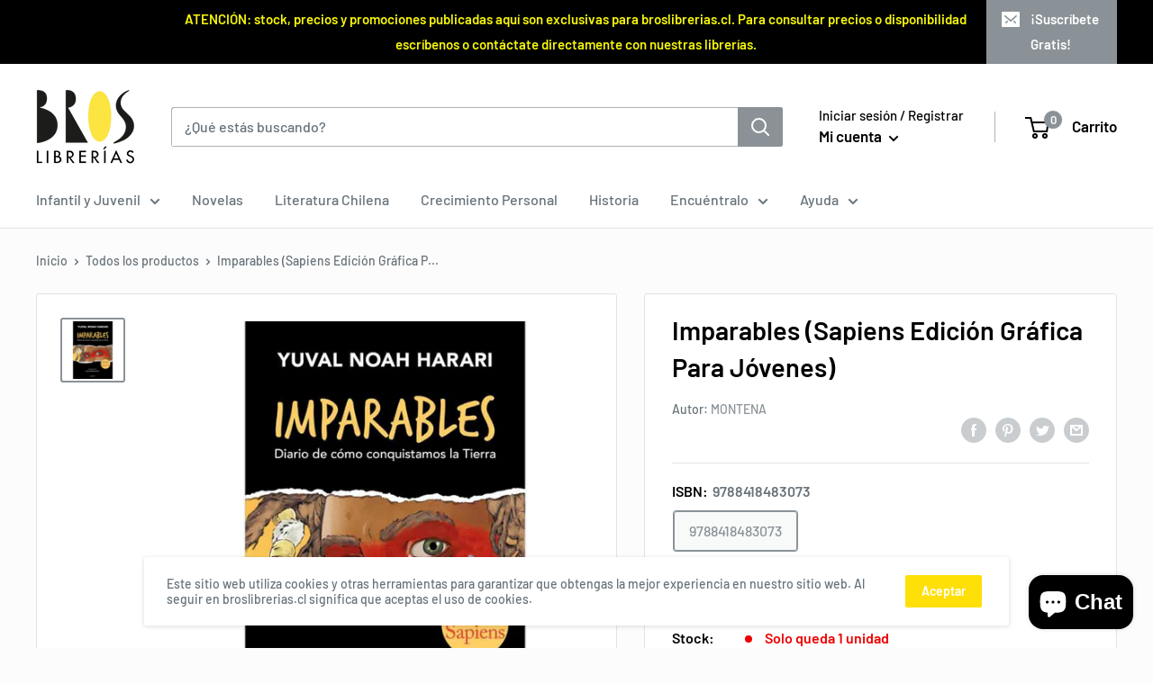

--- FILE ---
content_type: text/javascript
request_url: https://broslibrerias.cl/cdn/shop/t/10/assets/custom.js?v=90373254691674712701635948125
body_size: -808
content:
//# sourceMappingURL=/cdn/shop/t/10/assets/custom.js.map?v=90373254691674712701635948125


--- FILE ---
content_type: application/javascript; charset=utf-8
request_url: https://searchanise-ef84.kxcdn.com/preload_data.3M2T1Q8z4c.js
body_size: 15690
content:
window.Searchanise.preloadedSuggestions=['brandon sanderson','harry potter','stephen king','ciencia ficcion','historia de chile','tapa dura','isabel allende','percy jackson','joel dicker','sarah j maas','alas de sangre','lucinda riley','la asistenta','el señor de los anillos','alas de hierro','el diario de greg','haruki murakami','roberto bolaño','los juegos del hambre','santiago posteguillo','agatha christie','megan maxwell','tere gott','gabriela mistral','crimen y castigo','dan brown','trono de cristal','el arte de la guerra','isadora moon','el principito','penguin clásicos','novela grafica','orgullo y prejuicio','nacidos de la bruma','la paciente silenciosa','las siete hermanas','libro niños','somos polvo de estrellas','novela historica','hombre perro','de bolsillo','han kang','rick riordan','freida mcfadden','cien años de soledad','guerra del pacifico','byung chul han','albert camus','ken follett','tan poca vida','juego de tronos','de mi para mi','habitos atomicos','edgar allan poe','stephanie garber','la odisea','mientras yubooh duerme','axel kaiser','la sociedad del cansancio','ali hazelwood','colleen hoover','julia navarro','manga comic','jane austen','alice kellen','una corte de rosas y espinas','un cuento perfecto','el gu','el g','el loco de dios','mira tu','mario vargas llosa','el principe','oliver jeffers','alas de onix','diario de greg','los tres mundos','el diario de','el camino del artista','fiodor dostoievski','harry potter y la camara secreta','francisca solar','el ladron del rayo percy jackson','blue lock','el hobbit','guillermo parvex','despues de diciembre','gabriel garcía marquez','la verdad sobre el caso de harry','la divina comedia','la tierra','juegos de mesa','julio verne','isaac asimov','el buzón de las impuras','la metamorfosis franz kafka','carl jung','star wars','código civil','maria jose lopez','libros de musica','javier cercas','jorge luis borges','julio cortazar','osito tito','erase una vez un corazon','las gratitudes','las mujeres que aman demasiado','el hombre en busca de sentido','ciencia ficcion juvenil','libro de plantas','stranger things','el ruiseñor','reservoir books','antes de diciembre','delphine devigan','andres montero','mariana enriquez','marian rojas estapé','harry potter y la piedra filosofal','la balada de nunca jamás','el archivo de las tormentas','el infinito en un junco','poesia completa','el arte de ser nosotros','brian weiss','julia quinn','romper el circulo','de otro mundo','el ultimo secreto','amelie nothomb','nona fernandez','canción de hielo y fuego','asesino de brujas','los futbolisimos','los siete marido de evelyn hugo','el héroe de las eras','inma rubiales','el nombre del viento','la trenza','judy moody','los miserables','una corte','los gatos guerreros','el hijo de','renato garin','libros en ingles','capitan calzoncillos','jenny han','proyecto mary','el acto de crear','padre rico','los detectives salvajes','el extranjero','j r tolkien','alejandra pizarnik','asesinato para principiantes','stefan zweig','sylvia plath','virginia woolf','las cronicas de narnia','el puente donde habitan las mariposas','cadaver exquisito','el quijote de la mancha','gravity falls','anne rice','hermann hesse','edicion penguin','bridgerton edición especial','un reino de carne y fuego','sarah lark','siete hermanas','homo sapiens','it debolsillo','j importa','claudia piñeiro','friedrich nietzsche','pop up','nazareth castellanos','novelas romantica','el pozo de la ascension','gastón soublette','jose donoso','historia del cine','guerra y paz','thomas pynchon','joe dispenza','colo colo','una breve historia de casi todo','one piece','historia de la mujer','andrea cardemil','yukio mishima','el arte de amar','mario benedetti','un mundo feliz','indigno de ser humano','paul auster','victor hugo','mi lucha','brian tracy','elena ferrante','meditaciones marco aurelio','j benitez','andrea longarela','la vegetariana','holly black','el camino de los reyes','harry potter 3','jane eyre','rebelión en la granja','eloy moreno','alejandro zambra','el verano en que me','daniel lumera','prueba de fuego','alba editorial','todo mafalda','historia filosofia','cuento para','el psicoanalista','editorial alma','patricia highsmith','agatha mistery','palabras radiantes','el poder del ahora','gift card','juegos del hambre','buenos presagios','tarot rider','ana huang','la campana de cristal','libros para colorear','mejor que en las peliculas','emmanuel carrere','el rey malvado','antes de que se enfríe el cafe','thomas mann','el secreto','lo que quieras','la psicología del dinero','sally rooney','george orwell','five nights','hasta que nos sin estrellas','memorias del','libros para niños','ideas para recordar','los once','nada se opone a la noche','daniel mansuy','george r.r','el gato que amaba los libros','el conde de','robert greene','amanecer en la cosecha','cronicas de una muerte','la voz de tu alma','maldita roma','patricia may','paulina palacios','yo antes de ti','jordan peterson','ana frank','querida yo','deja de ser tu','george martin','cixin liu','carlos ruiz','dog man','ursula le guin','ray bradbury','vargas llosa','taylor jenkins','culpa mia','el guardian entre el centeno','la abadía de northanger','una corte de','una corte de niebla y furia','historia del siglo xx','la contadora de peliculas','mapa de','mi nombre es emilia del valle','chloe walsh','la biblioteca de la media noche','editorial lom','pablo neruda','momentos estelares de la humanidad','el gato','dónde está wally','las mujeres de la guerra','elvira hernández','león tolstoi','senor de los anillos','mitos griegos','emily henry','libro de','el ritmo de la guerra','john grisham','game of thrones','el resplandor','el mito de sisifo','la maldicion de amor verdadero','caligrafix horizontal','sherlock holmes','nora roberts','marco aurelio','una herencia en juego','la hermana perdida','viento y verdad','bodas de sangre','libros escolares','este dolor no es mio','gabriel rolon','todo lo que nunca fuimos','clasicos universales','a siete años de ti','los dos amores de mi vida','sobre dios','harry p','edición debolsillo','roma soy yo','joana marcus','hannah arendt','nunca mientas','rosa montero','taylor swift','las cosas que perdimos en el fuego','kate morton','michel houellebecq','libro rojo','alas de','nada de esto es verdad','libros de cuentos infantiles','entre los archivos','sexto piso','idea vilariño','roald dahl','el don de alma','biblia reina valera 1960','conversaciones con dios','libros de','diana gabaldon','el cuerpo lleva la cuenta','lisa see','los cuatro acuerdos','david foenkinos','rivera letelier','el monstruo de colores','tokio blues','yasunari kawabata','esto es amor','el regreso del','el club de los','una luna sin miel','crónicas de narnia','libro de animales','100 años de soledad','el abanico de seda','el dia que dejo de nevar en alaska','el mapa de los anhelos','heredera de','twisted love','maggie o\'farrell','futbol chileno','la insoportable levedad del ser','dracula bram','pedro lemebel','villa de las telas','imposible decir adiós','magnolia parks','danielle steel','ideas para escribir','autos clasicos','peter pan','el verano que me','libro pop up','libro de recetas','juego de trono','edición especial','mientras yubooh duerme 6','nazi comunismo','byung-chul han','en busca de','suzanne collins','el hogar de','libro actividades','geronimo stilton','cazadores de sombras','aves de chile','maria martinez','harry quebert','robinson crusoe','la espada de la asesina','libro hermanos','libros para','la isla de las mujeres del mar','samanta schweblin','anne jacobs','como dibujar','bajar es lo peor','historia de una gaviota','la chica del tren','novela negra/policial','el jardin secretos','el baile','el amor en tiempos del colera','gabor maté','la hora de la verdad','papá tú historia','flores de','eduardo sacheri','como funciona la musica','la norte','michel foucault','el arte de crear','vuelvo a mi','el adversario','yuval noah harari','louise hay','el cafe de la luna llena','mamá a comer','libro infantiles','nuestra parte de noche','no estas en la lista','charlie y la fábrica de chocolate','dune frank herbert','lily del pilar','napoleón hill','toshikazu kawaguchi','la hipotesis del amor','cinco anillos','annie ernaux','diseño gráfico','reina roja','don quijote','la casa de','de colores','océano mar','elísabet benavent','la muerte viene estilando','todas las aguas','el libro de enoc','caligrafix trazos y letras','maría dueñas','yo tenemos que','hija de la fortuna','jojo moyes','nacida de sangre y cenizas','mercedes ron','manual de','alessandro baricco','benjamin labatut','el color de las cosas invisibles','el duque y yo','alianza editorial','ted chiang','henry james','alicia en el pais de las maravillas','jennifer armentrout','romance oscuro','la guerra de la','sigmund freud','cómo hacer que te pasen cosas buenas','ana karenina','sopa de letras','de animales a dioses','five at','random house','irresistible amor','el amor en los tiempos del','fondo cultura economica','alyson richman','la cadena','la mujer del papel','la reina de la muerte','diario de','literatura latinoamericana','el espejo','el buen padre','a pesar de ti','la maldicion del amor verdadero','mi gran voz','memorias de','la buena tierra','anteojos peacock','philip pullman','zig zag','los pilares de la tierra','en jaque','tj klune','y los monstruos','la marca de','charles bukowski','anna karenina','sarah j','la de morel','rebecca yarros','el senor de los','destroza este diario','asesinato en el','ana de las','una educacion','dejar ir','humberto maturana','un corazon roto','la rueda del tiempo','los monstruos','elvira sastre','a oscuras','la rueda de la vida','florencia bonelli','el cerebro','romeo y julieta','bill bryson','el temor de un hombre sabio','diario de greg 8','momento mori','inteligencia artificial','tratado de','la carretera','cartas a un joven poeta','el aliento de los','r f','dav pilkey','nicanor parra','el tiempo entre costuras','la casa de los espiritus','torres de','una promesa de cien años','la torre oscura','el diario greg','la de','pensar rapido pensar despacio','una vida extraordinaria','umberto eco','ernest hemingway','terapia para llevar','cal newport','los vecinos','el ingenioso hidalgo don quijote de la mancha','guia flora y fauna','el bosque oscuro','rut nieves','libera tu mente','benji davies','carol neumann','un beso en mi mano','ryu murakami','liderazgo creativo','rupi kaur','la iliada','lavate las manos','alguien está mintiendo','psicopatas chilenos','no me puedes','la hermana sombra','cristina morató','indigno de ser human','osamu dazai','camilla lackberg','el castillo','la clase de griego','y si ya no estas','pop art','los compas','sin corazon','lauren roberts','cometas en el cielo','aldous huxley','el tunel','kristin hannah','el alquimista','naturaleza sagrada','el presidente de todos los chilenos','una historia divertida','cs lewis','cormac mccarthy','las de','diario de greg 2','martita serani','tres meses','ines del alma mia','el imperio final','phil knight','la cama magica','libros de fotografias','pinochet desclasificado','sin sangre','persona normal','elizabeth subercaseaux','un viaje de la a la utopia','lászló krasznahorkai','roma una','el problema del','aviones de papel','diario de greg 20','julia a los','colección literatura chilena','el amanecer de todo','libros sobre historia','la sombra del viento','la roja','el poder de la disciplina','aves historia','pablo ortuzar','sigue mi voz','el golpe en chile','neil degrasse tyson','el libro de los porques','william blake','laura gallego','te un','maria luisa','manuel sans','el viejo y el mar','el verbo','los ojos del','mi vida con los chicos','el verano en el que me','el tatuador de auschwitz','los hermanos','el despertar de la','la magia de los','somos hasta las','la asistente','la guerra del pacifico','el exito es para ti','negocio familiar','vivir mas vivir mejor','stephen hawking','ciencia y cocina','imperio romano','misterio en los','si los gatos','walter riso','carlos peña','la dama de las','por sara','libro arte','pan de vida','el libro de la selva','del mito y la','la sombra del','los forasteros del tiempo','gabriel salazar','autor japones','fondo de cultura','un verano','mientras yubooh','la abuela ganster','hermana tormenta','una perfecta confusión','las cosas que','vida y destino','las brujas roald dahl','grandes clasicos','como la union','temor a la luz','marca pagina','ryan holiday','la chica nueva','las aventuras de sherlock','la conjura de los','hayao miyazaki','reyes de la casa','tu mapa','un hombre llamado ove','la corte de','clarice lispector','los nombres propios','solo una cosa','franz kafka','la terapia','alberto fuguet','los ultimos dias','asimov fundacion','ana maria','el fantasma de','momentos estelares','carta al padre','eres el amor de mi otra vida','no tengo','el hombre mas rico de','lecciones de quimica','muchas vidas muchos maestros','donde el corazon te','el poder de quererte','anna kadabra','el padrino','joaquín barañao','la comunidad del anillo','hijo de ladron','cuentos infantiles','mujeres que con lobos','poeta chileno','codigo del trabajo','girl in','ester y','cree en ti','y entonces tu','pasión de enseñar','el metro','amor juvenil','la metamorfosis','el buen mal','percy jackson y los dioses del olimpo','el pirata','charles dickens','cartas de mi','niall ferguson','leila guerriero','sorpresa de','a sangre fria','shari lapena','marguerite yourcenar','como ganar amigos','caliz de fuego','morir para ser yo','hilo invisible','también esto pasara','con mi viejo','david walliams','de fernando a','el hombre ilustrado','el cuento de la criada','parte de tu mundo','cronica de una muerte','papelucho historiador','la nieta del señor linh','ami el niño de las estrellas','gente que conocemos en vacaciones','javier castillo','margaret atwood','la buena mano','caligrafix 3ero','el nombre de la rosa','mi año de descanso','hermana sol','el libro de','garcia marquez','harry potter y el prisionero de azkaban','la hermana tormenta','iker unzu','la montana','mario alonso puig','y su mundo','te quiero','walt whitman','borja vilaseca','miguel ruiz','dime quién soy','la reina de nada','padre pio','el poder de las palabras','culpa nuestra','en llamas','marcel proust','50 cuentos chilenos','el hombre','las 7 hermanas','pesadilla en','ottessa moshfegh','paloma sánchez-garnica','mujeres de la guerra','simone de beauvoir','todo lo que sé sobre el amor','quien pierde','raul ruiz','la ballena','editorial usach','para un hombre de exito','los invisible','perfectos mentirosos','el tao de','preguntas para','henry marsh','independencia chile','mira toca','el valle de los','tu momento es ahora','padre rico padre pobre','diana de gales','cómo ser un lider','nuestros anteojos','ahora como te','nueva york','guillermo arriaga','iconic y','libro niño 12 años','el negro','empezar de nuevo','una corte de alas y ruinas','guerra pacifico','el desafío del liderazgo','alegria y sofia kaos','enciclopedia de santiago','guía de bolsillo','la guerra y la paz','los ultimos dias de clayton & co','para cocinar para','los dos amores','juan salvador gaviota','la tierra herida','alex michaelides','tea stilton','la profesora','una historia','geografia de chile','pies de lo to','harry potter and the of azkaban','el diario de greg 20','holly jackson','recetas de cocina','libro patrimonio','te espero en el fin del mundo','sierra simone','cesar parra','busca y encuentra','alas de hierro empíreo','la mentira noble','la magia de tu casa','como bestias','análisis psicológico','las mil y una noches','carlos ruiz zafon','ariana harwicz','sudoku alma','filosofia politica','mario puzo','mel robbins','aurora venturini','libro sobre perros','el gato tiene','boys love','rodeado de','vivir la vida con sentido','liu cixin','el arte','nuestro lugar en el mundo','las seis del enemigo','joan didion','sara j maas','el vampiro','la naranja mecanica','pan de','daniel matamala','naomi novik','temperamento infantil','novela historicas','infierno de','la flor purpura','roberto ampuero','andrzej sapkowski','vida leonardo da vinci','into the wild','yo montt','los chicos de tommen','descubre conecta','el senor de las moscas','africa de','viva leer','miguel de unamuno','los brujos del fin del mundo','historia freak','irvine welsh','alas de sa gre','el inversor','casa de','la nobleza de las','el ruido','el silencio de los inocentes','el curioso incidente del perro a media noche','bruno latour','traumas pueden','el arte de tejer','william morris','el error de','historia de la lluvia','usted puede sanar su vida','save me','virginia de maria','el hombre que a s','romper el hielo','frontera sur','jorge marchant','oliver sacks','h g','una habitación propia','atlas de mundo','santiago de','la biblia de los cristales','planeta comic','el de','pablo de rokha','elige tu propia aventura','arte toda la historia','paz lopez','karl marx','la magia de las','y a ti que te pasa','volver a mirar','el ardor de la sangre','los reemplazantes','la broma','truman capote','como hacer un ensayo','en las nubes','el proceso','todo lo que somos juntos','cuando las flores','alas de fuego','todos los días son nuestros','detectives salvajes','el amor','rodrigo fresan','gol de','como tú','josé maza','mas vendidos','el de las familias','cartas del','el retorno del','tres noches en la','retratos de jazz','la buena','las aventuras de sherlock holmes','libro cuentos para leer y','m el hijo del siglo','los niños del lago','y no quedó ninguno','hoy estoy','how love','le carre','el gran libro de','la saga de twisted','confesiones de una','padres e hijos','el gran','campos de fresas','me llamo','von schirach','the witcher','trilogia de','terapia del','el primer hombre de roma','la casa','el filatelista','historias de','la ciudad','de cobre en chile','de sangre','una vez un corazon roto','la corte de las','la bella y la bestia','daniela catrileo','los reyes de la casa','dia del padre','y dragones','hernán díaz','pierre lemaitre','el erotismo','jean-paul sartre','ahora que','blue lock 19','la rebelion en la granja','como una vida con sentido','el cerebro del niño','roma antigua','el siglo sovieticos','lucia berlin','enola holmes','novelas guerra','moby dick','el dolor del hombre','el mal','the wall','stieg larsson','la teoria let the','marie curie','el 12 planeta','el cuerpo la cuenta','cero a uno','un curso de milagros','quedará el amor','soledad de los nu','pa salt','te un gato','edward rutherfurd','la llave','el extraño caso','sergio y','virgen maria','niños de america','bertrand russell','violeta parra','la muerte de ivan','terry pratchett','iglesia de','que le pasa a gastón','emma jane austen','ciceron sobre la','sobre la vejez','retrato sin mi','el capital','sexo para','mama me cuentas','el priorato del naranjo','todos los lugares que mantuvimos en secreto','cuando todo se derrumba','christian olivares','el descubrimiento de las','100 años de gloria','el gato de','las cuatro visiones','los juicios de','por favor no abrir este libro','la tortilla','los amantes de praga','edicion especial tapa dura','lo que la nieve susurra al caer','ensayo sobre la','be social 3','origen de los guardianes','otra vez','tengo miedo torero','el arbol de los recuerdos','caida libre','rayuela julio cortazar','kenita larraín','libro de la selva','la biblioteca de','jugando con los cuentos','camara secreta','dos años de vacaciones','hasta que nos','yo julia','principios de economica','humano futuro','caperucita roja','diario de vida','paisajes de chile','gladys marin','lain garcía calvo','el amanecer en la cosecha','la busqueda','relatos de humor','el jugador','la resistencia','y por eso','testigo privilegiado','iliada odisea','las homicidas','diario para','la vida simplemente','orlando figes','caballo de troya','de pensar','alejandro magno','la mente bien','diseño in','la cazadora de','el año de la ballena','historia economia','juana de arco','estación de tormentas','economia para todos','siendo amigos','a tiempo','el último deseo','el perfume','la guerra de las','kazuo ishiguro','mi amiga','juego de mesa','solo para chicos','la estrella de la isla norte','donna tartt','casa de hojas','el humano futuro','las primas','j rowling','la ciudad de las bestias','y los','hermana luna','la historia interminable','la larga marcha','el mito del emprendedor','la corte de los','juan jose y','agujeros negros','la dieta de la','como agua para','ana bolena','cuentos de fantasmas','sobre mi hija','martin rivas','the cat in the hat','carmen mola','reinas malditas','jason y los','charlotte tiene la','ariana godoy','gabriel leon','piense y hágase rico','habilidades a la','james joyce','a sir phillip','te doy mi corazon','los elementos de un beso','de fuego','las casualidades no existen','el rey del salitre','miguel hernandez','nicholas sparks','sergio larrain','la mujer de arriba','evelyn hugo','la ladrona de libros','lectura en ingles','y las canciones','andrea wulf','en invierno','cuaderno 5mm','sistema solar','llamame por tu nombre','mitología griega','bajo el cielo','el visitante','el psicoanalista en la mira','historia fotografias','otra vez tu','la red secreta de la','donde viven las','alejandra kamiya','el hombre en busca de','las virgenes','bailamos un','la bruja verde','dark romance','richard bach','el sari rojo','eric carle','alicia para y','cuentos completos','nacidos de la','the summer','lo que no muere nunca','volver a la vida','vidas pasadas','mapa de los anhelos','primeros recuerdos','la de la naturaleza','cuentos pendientes','tony fadell','la biologia de la conciencia','el coleccionista de libros','la historia que te cuentas','let them','hombres sobre berlin','edición conmemorativa','trabaja tu','mujeres que corren','saber hacer','tito y','comprensión lectora','flujo de','si todo el mundo fuera','en casa','de recetas chilenas','tercer reich','cartas joven','trazos y letras 2','con abrigo de','ley de','esa chica','conversaciones entre amigos','tu nombre no es tu nombre','el vacio','flora y fauna de chile','el caballero','rock paper','como se comunican','cesare pavese','palabras de fuego','pack caligrafix 5','el éxito de ser tu','ciencia pop','juegos del hambre especial','mi querido','mas mentiras','el del dragon','bluey contiene','correr solo','pica pau','aprendiz de detective','con calma','divina comedia','democracia en chile','la empleada','oráculo del guerrero','christian daniel','en el nombre del padre','memorias de una','el diario de nikki 4','ryan h','el cuarto','los nombres de mi padre','el sentido de lo humano','shirley jackson','maria francisca','conversaciones con','esto es ciencia y','king stephen','trazos y letras 1','turno de noche','atras de la puerta','la mujer','la disciplina marcara tu destino','para pintar','alejandro barros','recuerdos del pasado','la sombra de patricio lynch','persuasion jane austen','el viento conoce mi nombre isabel','pablo flores','la vida invisible','tamara bastias','los de la tormenta','violeta y','record guinness','en ingles','ken foll','dan da dan','el hombre sin rostro','saga estuche','musical conceptuales','lucia nardin','marginales y marginados','legiones de','tracy wolff','las madres','el costo del','simon sinek','cuento de hadas','distante roberto','el niño que perdió la guerra','la narradora','horoscopo chino 2026','friedrich hayek','por qué los hombres aman','el circulo de mujeres','la hermana luna','donde habitan las','alejandro san francisco','en busca de los comienzos de chile','el poder de creer','biblia tapa dura','el guerrero','gran manual','el corazon del rey','los persas','nunca se supo','guia viajes','cartas kafka','las reinas','el médico','planetas para niños','k pop','el economista','el verano en que mi madre','la llave maestra de la','napoleón una vida','inés garber','sociologia de la imagen','percy jackson l','cuentos que me','historia de la filosofía de duran','erik larson','j.r.r tolkien','el lazo de','la chica oculta','corona maldita','y su unicornio','tere got','miguel serrano','balada de pájaros cantores y serpientes','el vizconde que me amo','tierra del fuego','flores de papel','para saber y contar','el hombre que amaba a los perros','julio cesar 3','el señor de los anillos minotauro','literatura mexicana','literatura española','para colorear','jon fosse','mia couto','editorial de bolsillo','morgan housel','libro sobre autos','la tiranía del mérito','solo richard','donde termina el','america profunda','cuando nadie te ve','libros de navidad','las ratitas','el poder de negociar','economista callejero','el elogio de la sombra','nuestra parte','video juegos','natalia ginzburg','doctora tan','tres mundos','el espejo nora','libro de oracion','un amor de verano','henry david thoreau','fue él','el lobo ha','corazón roto','el nacimiento de una tragedias','entrar de','joe sacco','soy un gato','mi primera biblia','relatos de la noches','relatos de la noche','de mi mejor amiga','confia todo esta','el lobo','orillas del tiempo','el pecador de','simon pesutic','no cosas','sueños de carton','teresa paneque','tocornal la hora de la verdad','el incal','el viaje de chihiro','proyectos de','la nueva menopausia','the art of','crimen castigo','un lugar feliz','una serie de eventos','todos los seres vivos','la mecanica del','chris kraus','la psiquiatra','los bienes de este mundo','forasteros del','como controlar la energia','abraza a la','la biologia','leonardo padura','el rey de la ira','lev tolstoi','astrofisica para con','emily dickinson','daniel kahneman','chimamanda ngozi','la rebelion de atlas','sindrome de','the games','martin amis','libro en inglés para niños','the good','hernán rivera','el absurdo oxi','book lovers','las heridas','último secreto','han sobre dios','lujuria 1 y 2','carlos fuentes','la segunda montana','por que los perros la cola','libros de peliculas','y el abuelo','hasta que','el día que se acabó el amor','mircea cartarescu','perfecto caos','manifiesto comunista','canto yo y la','los arabes','sapiens una historia gráfica','enciclopedia de','raymond carver','eva muñoz','barco vapor','bajo una seta','el pájaro del alma','pequeño tesoro','mini filosofia','inteligencia emocional','el extranjero planeta','benjamin black','fleur jaeggy','otto el','abraza la que','carlos gajardo','fue culpa de la','la materia oscura','feroz feroz','un mundo feliz de aldous huxley','la naranja','mujeres que compran flores','tema libre','final del juego','buenos dias','libro salud','libros de wood','la traición de roma','la magia de en grande','la increible historia','espia y','el con corazon','e acto de crear','luz que no podemos','gran solar','el nombre','un mago de','mar de invierno','autores chilenos','30 su para','historia de','la muerte de ilich','alexander osterwalder','patria de cristal','en marcha movimientos sociales','san francisco','ulises james joyce','adios a la','los tragicos','niños del fin del mundo','jo jimenez','salvador allende','kim ji-young','el reino de este mundo','homo exul','arte y belleza','deja que te','lentes lectura','peter frankopan','libros de gatos','el libro de baltimore','harry potter ilustrado','la biologia de la','de la','como leer como un profesor','tumor grafico','dragon ball','comic anime','al este del eden','la perra','mensajes de los','dioses y héroes de la mitología griega','el paciente','virginia de','el verano','hombre superior','sana tu cuerpo','make time','un niño es un niño','se me olvido','guías de aves','sigmund gran','la seleccion','el hombre y sus','torre oscura','si lo crees lo creas','libro para aprender música','el amor segun','los secretos de la mente','perro y','nos bien','el chico de arriba','el de ana frank','constitucion nacional','john dante','casas extrañas','fagus del sur','grandes britanicos','yo robot','aventura niños','el gran libro de los perros','los inocentes al poder daniel mansuy','balada de pájaros cantores','marie kondo','rey de','aventura sin fin','super animales de chile','cincuenta de','la casa del especial','elizabeth strout','la de granja','casa de a','tao te ching','margaret thatcher','libros con generos','edipo rey','didi huberman','mujeres de ciencia','una luz en la llama','diario de nikki','pierre bourdieu','crónica roja','una buena vida','true colors','diario de mi','la de los finales felices','me demasiado','servicio secreto chileno','cómo habla','los lugares','el gato y la','libro de runas','jose miguel carrera','we were','maría montessori','la otra gente','yo puedo','el arte de la posibilidad','nube de tinta','los héroes del olimpo','chile ahora es cuando','la cama de','libro caligrafia','antes de volver a caer','la del','no te todo lo que piensas','gente normal','querido yo','antiguo egipto','como leer un libro','la gran guia visual de la historia','la rebelión de los buenos','como entrenar a tu','tras la puerta','cuando el cuerpo dice no','anatomia del','ciudad de medianoche','solucion a la','flor de enamorados','el cuerpo humano','mamá chucheta','juegos de logica','quiero que sepas','ken follet','joyce carol oates','un mundo sin fin','baby led weaning','los cinco','of kings','el imperio del miedo','a transgredir','final de juego','los dones de la','recetas dieta','ian mcewan','alberto mayol','el invierno del mundo','story teller','piedras y','gol de por','prohibido entrar','vestido de novia','por favor','entre archivos','palabras que','la invitada','manual del','mariana de','cartas del a su hijo','politica sin trinchera','la guerra en tu mente','el cerebro feliz','las dos torres','once upon','edición limitada','lectura para niños','anteojos pregraduados','para la vida diaria','una en la tormenta','resiste y','la voz que escondi','poder sin limites','seis años de vacaciones','gramatica del','el jardin de las','animales acuatico','nutrir el','gran guía visual','como un lobo','jean echenoz','el principe nicolas','la de tenis','ciudad de ladrones','vamos a un oso','da vinci','el aleph','la danza de los cuervos','libros del ciudadano','el arte de la guerra alma','sobre el duelo','archivo criminal','de san','antología del relato policial','sensibilidad e inteligencia','lana del rey','caballero de los','como sobrevivir','de mark','biologia de los','alma editorial','los ahogados','un animal salvaje','las princesas rebeldes','ay cuánto me quiero','la mar','iron flame','la poesia del siglo xx','dibuja manga','el.monje que vendio su ferrari','el rojo del','codigo da vinci','la prisionera','la llegada de los tres','y del espacio','yo julian','el tren de los niños','las tinieblas y el alba','el manzano','los 4 acuerdos','el festin de','recuerda tu muerte','heroes el grande','el gesto de','el secuestro','historia de la medicina','la historia de los hombres','loco en el fin del mundo','alienigenas chilenos','listo para cualquier','tu historia','mi oscuro','cuentos juveniles','mis historias de la biblia','novela de','antigua grecia','las de la villa de las telas','yo tenemos que hablar','cuanto mide un metro','el legado maldito','el asesino de brujas','la lluvia','mejores amigos','las deudas del cuerpo','farsa de amor a la española','david copperfield','ni un pelo','hasta que nos sin es','el fausto de goethe','lactancia materna','chile en haiku','al grano','jolan chang','la decision mas dificil','arthur rimbaud','maría paz blanco','joannes lillo','vil de la','gran joyería','la nieta','finanzas personales','new york','v.s alexander','el de die','john boyne','el proyecto chile','el viaje de la humanidad','vinos de chile','el camino del despertar','los abogados','dale carnegie','libro historia nacional de la','la buena nueva','el color de mas','padres con hijos adolescentes','el retrato de dorian gr','la concertación del humor','arturo prat','soy leyenda','textos escolares','de lo espiritual en el arte','el tarot paso a paso','el hombre del','en nombre de dios','el fin de los dias','doña lucia','max urdemales','sara y','las ventajas de ser','niños rezo','hombres sin mujeres','un prado de','mi mama','el reino de los malditos','apologia de','para cada dia','algo temporal','getting back','los ritos del agua','alex mirez','el gato con botas','emilia y negra','libro las de tacito','maneras de amar','la princesa de hielo','parís en el siglo xx','rey de la ira','enrique rojas','tormenta de espadas','canción de navidad','su propio color','yo soy','call me by your name','quique hache','vida diaria','como mueren','derechos humanos','al final mueren los','casa y lad','por si un día volvemos','la villa de las telas','contra todo','el rey de la codicia','camila lackberg','mal amor','los viejos amigos','la historia de ramon','el ultimo de allende','ana punset','los prisioneros','en la catedral','john katzenbach','las dictaduras','un encuentro inesperado','beso beso','milagro en los','el libro de los porque','rey marcado','nicanor parra la de un poeta','libro del artista','la de o\'higgins','el caso del','the book','al final','formas de volver a casa','niño 10 años','crear comic','la nausea','italo calvino','todo va a estar bien','del valle','huesos sin descanso','own it a','el camino de tu nombre','el dragon color','una familia','tal vez mañana','el ejercito negro','el de urania','rincón de luz','la nina perdida','carol neuman','cuando sea real','clive barker','un segundo para amar','shelby mahurin','maria antonieta','elise kova','un mensaje desde la','cuentos infantiles para niños de 3 años','desde mi cielo','steve smallman','los simpson','el libro','britney spears','mi roto','jo nesbo','el elemento','el arte de ser chica','no te rías pepe','basada en hechos reales','el arte de hacer preguntas','sherlock home','todo lo que hay','el sutil arte','de la madera al','sexualidad para','cinco de nevada','arthur c clarke','historia universal','el amante japones','tabla de de','pilar sordo','un alma de ceniza y sangre','mark twain','de una muerte','usar el cerebro','alejandro jodorowsky','victor jara','un milagro en 90 dias','la psicología económica','moon va a','economia y sociedad','mio cid','del fascismo al populismo','del renacimiento','por que','nuestra casa','la odisea novela grafica','juntos y solos','50 de amor propio','los mundos de nico','momentos de con d','carlos jaramillo','manual para la','nieve negra','seis de','nathaniel hawthorne','hermanos de sangre','el diario de nikki 3','animales fantasticos','encuentra tu persona vitamina','manual de de','juan gomez-jurado','muerte en la isla','quiere ser','jorge baradit','la casa en el mar mas azul','pete the cat i','el de las mariposas','la meta','lenguaje sm','la voz de las','el genero en disputa','el fabricante de lagrimas','al sur de la','cuentos de amor','auge y caida de las grandes','jane austen abadia','atlas de las','el estofado del lobo','hombre que','la delicadeza','la hermana sol','la tregua','richard ford','la historia de manu','la sombra de la serpiente','un mundo inmenso','biografías para niños','conde de','editorial juridica','el horla','el hombre de la flor','caligrafix 5x5','orden y','la de estar contigo','dorian gray','daniel amen','lo que','letras torcidas','los siempre regresan','arturo pérez-reverte','cesar aira','cuidar tu cerebro','fantasma de la opera','modo naranja','el cazador','el mago de oz','the notebook','oh oh la','joseph campbell','huida a','la amiga estupenda','amigos del alma','victoria schwab','los mandalas','la financial es primero','la musica del','claudio naranjo','paulo coelho','emil cioran','la herencia','j d salinger','los chicos de','herida materna','el libro que llega a ti','mi abuela','el año de gracia','por que fracasan los','la isla del doctor','nunca terminar','y el','libros del asteroide','ana de tejas','dominio del ser','la biblioteca de la medianoche','el tercer amor','la cancion de','cartas que no','elon musk','cuando no te encuentres','otro pais','sara lark','de medianoche','elegi vi ir','la corona','la del universo','cocina niños','roma hogar','mark manson','ninja kid','antony beevor','daniel goleman','el murmullo de las','never lie','el arte de la buena vida','mago de oz','the mind','mocha dick','el símbolo perdido','soldados de salamina','el libro de la psicología','federico garcia','animal salvaje','ove knausgaard','star w','tu esperanza de vida','patrimonio cultural y patrimonio','querer no es poder','busca en el','tres en','el valor de la atencion','cristiano ronaldo','la guerra del mundo','bill gates','proyecto chile','so the echo','natalie haynes','de kai','dan jones','elisabetta gnone','y bella llegan a chile','el faro de los amores dormidos','la secreta de la naturaleza','la abuela','and blackbird','el universo elegante','el idiota','oscar wilde','la maravillosa de','cementerio de','mitologia nordica','los que vigilan desde el','ideas para','el descontento','bruja verde','alas de tapa dura','mis dias en la libreria','entrevista al','el del','a dos metros de ti','la cueva','cristina rivera garza','es la micro','llorar reir','un verano italiano','el libro de la ley','delft de','la brujita','mi vida con los walter','pecador de','andrew roberts','todo lo que no te conte','rodolfo de','llano en','en agosto nos vemos','blade runner','k dick','oscar contardo','no estoy rota','capitán calzoncillos 2','en las montañas de la locura','montañas de la locura','libros de y','sin miel','luna sin miel','el area','donde esta la senora','yo soy la','mi y mi','la famosa','trauma y','papelucho detective','los que los libros','libros de armas','las noches','the them','francoise sagan','sigo siendo yo','marques de sade','alexandre dumas','es un zorro','jeff bezos','mi sistema','folleto del','maldición del maestro','las hijas de','el retrato de dorian gray','cuando no','más que rivales','90 preguntas para','la dama de la','controle su destino','la historia','of nietzsche','tengo una','sara shepard','senor director','el bosque','el verano que madre','rivales de corazon','el horror','las fases de la luna','el africano','kurt vonnegut','fan brown','de los siete reinos','la de santiago','felipe ii','el libro blanco','libro blanco','nubes y','florencia eluchans','fernando pessoa','max el gato','trabaja luz','doctor brian weiss','los ingenieros del','la guerra de las galias','the king','seller la asistenta','la sanadora de','la casa de la calle','la hora de la estrellas','la torre de','apuntes sobre una','de procedimiento','los ensayos','erasmo de róterdam','un hilo infinito','cincuenta sombras de grey','comida mediterraneos','y lu','milan kundera','carta a un estudiante','héroe perdido','libros con desafios','viaje a la lectura','preguntas para niños','el espiritual','rozando el','de en dragon','un grito al cielo','formula del','poderes secretos','trazos y letras','memorias de un','el legado del dragon','gonzalo rojas','vitamina a','megan lally','óscar landerretche','juan forn','la novia equivocada','encuentro en el','como suprimir','catedral del mar','las luces de los corazones','tienes que mirar','los gritos del pasado'];